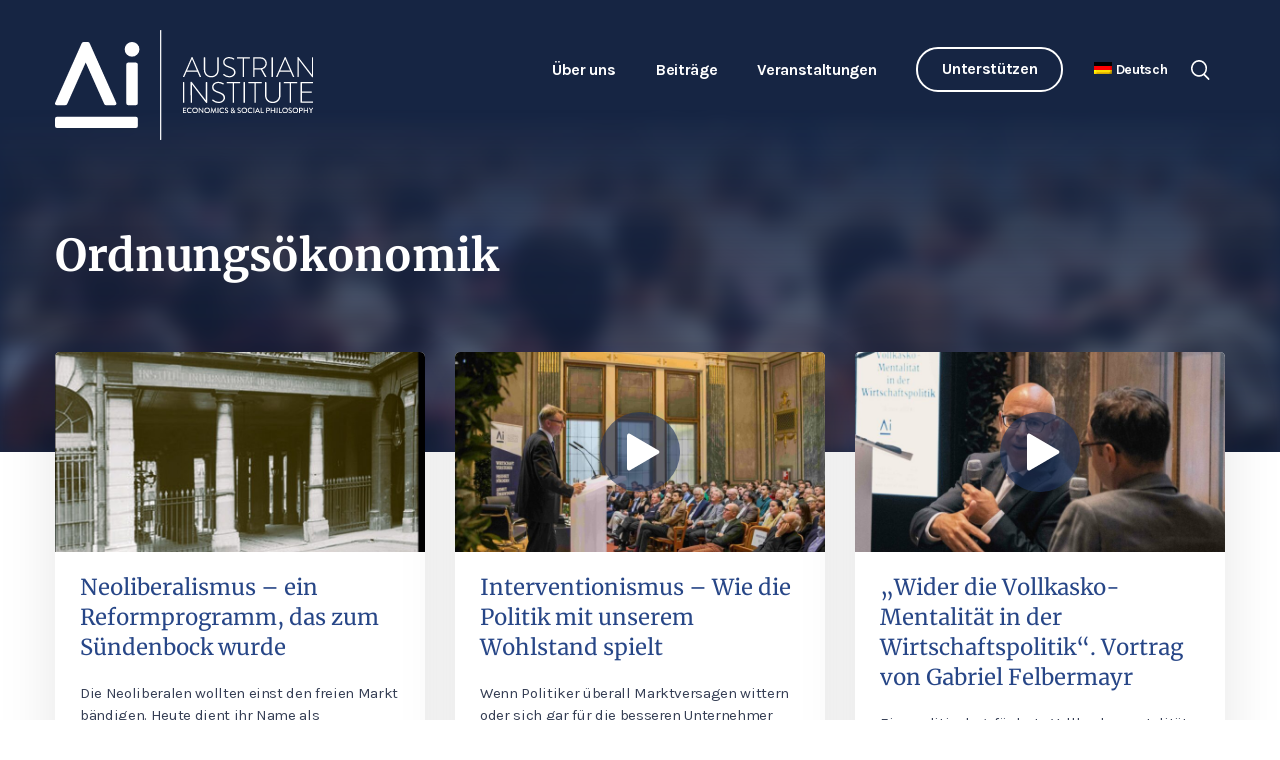

--- FILE ---
content_type: text/html; charset=UTF-8
request_url: https://austrian-institute.org/de/wirtschaftstheorien/ordnungsoekonomik/
body_size: 13710
content:
<!DOCTYPE html>
<html lang="de-DE" prefix="og: http://ogp.me/ns#" class="no-js">
<head>
    <meta charset="UTF-8">
    <meta name="viewport" content="width=device-width, initial-scale=1">
    <link rel="profile" href="http://gmpg.org/xfn/11">
        <meta name='robots' content='noindex, follow' />
	<style>img:is([sizes="auto" i], [sizes^="auto," i]) { contain-intrinsic-size: 3000px 1500px }</style>
	<meta property="og:locale" content="de_DE" />
<meta property="og:type" content="object" />
<meta property="og:title" content="Ordnungsökonomik" />
<meta property="og:url" content="https://austrian-institute.org/de/wirtschaftstheorien/ordnungsoekonomik/" />
<meta property="og:site_name" content="Austrian Institute" />
<meta property="og:image:width" content="2001" />
<meta property="og:image:height" content="1126" />

	<!-- This site is optimized with the Yoast SEO Premium plugin v26.2 (Yoast SEO v26.2) - https://yoast.com/wordpress/plugins/seo/ -->
	<title>Ordnungsökonomik | Austrian Institute</title>
	<meta name="description" content="Der Blog des Austrian Institute bietet aktuelle Analysen und Meinungen zu den Themen Kapitalismus, Marktwirtschaft, Sozialpolitik und Fragen der Gerechtigkeit." />
	<meta property="og:locale" content="de_DE" />
	<meta property="og:type" content="article" />
	<meta property="og:title" content="Ordnungsökonomik Archive" />
	<meta property="og:description" content="Der Blog des Austrian Institute bietet aktuelle Analysen und Meinungen zu den Themen Kapitalismus, Marktwirtschaft, Sozialpolitik und Fragen der Gerechtigkeit." />
	<meta property="og:url" content="https://austrian-institute.org/de/wirtschaftstheorien/ordnungsoekonomik/" />
	<meta property="og:site_name" content="Austrian Institute" />
	<meta property="og:image" content="https://austrian-institute.org/wp-content/uploads/2023/03/aa_logo_screen_rgb_large.jpg" />
	<meta property="og:image:width" content="2000" />
	<meta property="og:image:height" content="906" />
	<meta property="og:image:type" content="image/jpeg" />
	<meta name="twitter:card" content="summary_large_image" />
	<meta name="twitter:site" content="@Austrian_AI" />
	<script type="application/ld+json" class="yoast-schema-graph">{"@context":"https://schema.org","@graph":[{"@type":"CollectionPage","@id":"https://austrian-institute.org/de/wirtschaftstheorien/ordnungsoekonomik/","url":"https://austrian-institute.org/de/wirtschaftstheorien/ordnungsoekonomik/","name":"Ordnungsökonomik | Austrian Institute","isPartOf":{"@id":"https://austrian-institute.org/de/#website"},"primaryImageOfPage":{"@id":"https://austrian-institute.org/de/wirtschaftstheorien/ordnungsoekonomik/#primaryimage"},"image":{"@id":"https://austrian-institute.org/de/wirtschaftstheorien/ordnungsoekonomik/#primaryimage"},"thumbnailUrl":"https://austrian-institute.org/wp-content/uploads/2025/10/Palais-Royal-Ausschnitt-Vintage.jpeg","description":"Der Blog des Austrian Institute bietet aktuelle Analysen und Meinungen zu den Themen Kapitalismus, Marktwirtschaft, Sozialpolitik und Fragen der Gerechtigkeit.","breadcrumb":{"@id":"https://austrian-institute.org/de/wirtschaftstheorien/ordnungsoekonomik/#breadcrumb"},"inLanguage":"de"},{"@type":"ImageObject","inLanguage":"de","@id":"https://austrian-institute.org/de/wirtschaftstheorien/ordnungsoekonomik/#primaryimage","url":"https://austrian-institute.org/wp-content/uploads/2025/10/Palais-Royal-Ausschnitt-Vintage.jpeg","contentUrl":"https://austrian-institute.org/wp-content/uploads/2025/10/Palais-Royal-Ausschnitt-Vintage.jpeg","width":2001,"height":1126,"caption":"Eingang des „Institut international de coopération intellectuelle“ im Pariser Palais Royal an der Rue de Montpensier, wo 1938 das „Colloque Walter Lippmann“ stattfand. Die 26 Teilnehmer waren Ökonomen, Sozialwissenschaftler, Juristen, Philosophen Staatsbeamte und Wirtschaftsführer, darunter, neben Walter Lippmann, Raymond Aron, Jacques Rueff, Louis Rougier, Friedrich August von Hayek, Ludwig von Mises, Alexander Rüstow, Wilhelm Röpke, Alfred Schütz und Michael Polanyi. (Bild: Wikimedia Commons, 2014)"},{"@type":"BreadcrumbList","@id":"https://austrian-institute.org/de/wirtschaftstheorien/ordnungsoekonomik/#breadcrumb","itemListElement":[{"@type":"ListItem","position":1,"name":"Startseite","item":"https://austrian-institute.org/de/"},{"@type":"ListItem","position":2,"name":"Wirtschaftstheorien und -schulen","item":"https://austrian-institute.org/de/wirtschaftstheorien/"},{"@type":"ListItem","position":3,"name":"Ordnungsökonomik"}]},{"@type":"WebSite","@id":"https://austrian-institute.org/de/#website","url":"https://austrian-institute.org/de/","name":"Austrian Institute","description":"","publisher":{"@id":"https://austrian-institute.org/de/#organization"},"potentialAction":[{"@type":"SearchAction","target":{"@type":"EntryPoint","urlTemplate":"https://austrian-institute.org/de/?s={search_term_string}"},"query-input":{"@type":"PropertyValueSpecification","valueRequired":true,"valueName":"search_term_string"}}],"inLanguage":"de"},{"@type":"Organization","@id":"https://austrian-institute.org/de/#organization","name":"Austrian Institute of Economics and Social Philosophy","url":"https://austrian-institute.org/de/","logo":{"@type":"ImageObject","inLanguage":"de","@id":"https://austrian-institute.org/de/#/schema/logo/image/","url":"https://austrian-institute.org/wp-content/uploads/2015/07/logo_retina-e1436364816555.png","contentUrl":"https://austrian-institute.org/wp-content/uploads/2015/07/logo_retina-e1436364816555.png","width":548,"height":239,"caption":"Austrian Institute of Economics and Social Philosophy"},"image":{"@id":"https://austrian-institute.org/de/#/schema/logo/image/"},"sameAs":["https://www.facebook.com/austrian.institute","https://x.com/Austrian_AI"]}]}</script>
	<!-- / Yoast SEO Premium plugin. -->


<style id='classic-theme-styles-inline-css' type='text/css'>
/*! This file is auto-generated */
.wp-block-button__link{color:#fff;background-color:#32373c;border-radius:9999px;box-shadow:none;text-decoration:none;padding:calc(.667em + 2px) calc(1.333em + 2px);font-size:1.125em}.wp-block-file__button{background:#32373c;color:#fff;text-decoration:none}
</style>
<style id='co-authors-plus-coauthors-style-inline-css' type='text/css'>
.wp-block-co-authors-plus-coauthors.is-layout-flow [class*=wp-block-co-authors-plus]{display:inline}

</style>
<style id='co-authors-plus-avatar-style-inline-css' type='text/css'>
.wp-block-co-authors-plus-avatar :where(img){height:auto;max-width:100%;vertical-align:bottom}.wp-block-co-authors-plus-coauthors.is-layout-flow .wp-block-co-authors-plus-avatar :where(img){vertical-align:middle}.wp-block-co-authors-plus-avatar:is(.alignleft,.alignright){display:table}.wp-block-co-authors-plus-avatar.aligncenter{display:table;margin-inline:auto}

</style>
<style id='co-authors-plus-image-style-inline-css' type='text/css'>
.wp-block-co-authors-plus-image{margin-bottom:0}.wp-block-co-authors-plus-image :where(img){height:auto;max-width:100%;vertical-align:bottom}.wp-block-co-authors-plus-coauthors.is-layout-flow .wp-block-co-authors-plus-image :where(img){vertical-align:middle}.wp-block-co-authors-plus-image:is(.alignfull,.alignwide) :where(img){width:100%}.wp-block-co-authors-plus-image:is(.alignleft,.alignright){display:table}.wp-block-co-authors-plus-image.aligncenter{display:table;margin-inline:auto}

</style>
<style id='global-styles-inline-css' type='text/css'>
:root{--wp--preset--aspect-ratio--square: 1;--wp--preset--aspect-ratio--4-3: 4/3;--wp--preset--aspect-ratio--3-4: 3/4;--wp--preset--aspect-ratio--3-2: 3/2;--wp--preset--aspect-ratio--2-3: 2/3;--wp--preset--aspect-ratio--16-9: 16/9;--wp--preset--aspect-ratio--9-16: 9/16;--wp--preset--color--black: #000000;--wp--preset--color--cyan-bluish-gray: #abb8c3;--wp--preset--color--white: #ffffff;--wp--preset--color--pale-pink: #f78da7;--wp--preset--color--vivid-red: #cf2e2e;--wp--preset--color--luminous-vivid-orange: #ff6900;--wp--preset--color--luminous-vivid-amber: #fcb900;--wp--preset--color--light-green-cyan: #7bdcb5;--wp--preset--color--vivid-green-cyan: #00d084;--wp--preset--color--pale-cyan-blue: #8ed1fc;--wp--preset--color--vivid-cyan-blue: #0693e3;--wp--preset--color--vivid-purple: #9b51e0;--wp--preset--gradient--vivid-cyan-blue-to-vivid-purple: linear-gradient(135deg,rgba(6,147,227,1) 0%,rgb(155,81,224) 100%);--wp--preset--gradient--light-green-cyan-to-vivid-green-cyan: linear-gradient(135deg,rgb(122,220,180) 0%,rgb(0,208,130) 100%);--wp--preset--gradient--luminous-vivid-amber-to-luminous-vivid-orange: linear-gradient(135deg,rgba(252,185,0,1) 0%,rgba(255,105,0,1) 100%);--wp--preset--gradient--luminous-vivid-orange-to-vivid-red: linear-gradient(135deg,rgba(255,105,0,1) 0%,rgb(207,46,46) 100%);--wp--preset--gradient--very-light-gray-to-cyan-bluish-gray: linear-gradient(135deg,rgb(238,238,238) 0%,rgb(169,184,195) 100%);--wp--preset--gradient--cool-to-warm-spectrum: linear-gradient(135deg,rgb(74,234,220) 0%,rgb(151,120,209) 20%,rgb(207,42,186) 40%,rgb(238,44,130) 60%,rgb(251,105,98) 80%,rgb(254,248,76) 100%);--wp--preset--gradient--blush-light-purple: linear-gradient(135deg,rgb(255,206,236) 0%,rgb(152,150,240) 100%);--wp--preset--gradient--blush-bordeaux: linear-gradient(135deg,rgb(254,205,165) 0%,rgb(254,45,45) 50%,rgb(107,0,62) 100%);--wp--preset--gradient--luminous-dusk: linear-gradient(135deg,rgb(255,203,112) 0%,rgb(199,81,192) 50%,rgb(65,88,208) 100%);--wp--preset--gradient--pale-ocean: linear-gradient(135deg,rgb(255,245,203) 0%,rgb(182,227,212) 50%,rgb(51,167,181) 100%);--wp--preset--gradient--electric-grass: linear-gradient(135deg,rgb(202,248,128) 0%,rgb(113,206,126) 100%);--wp--preset--gradient--midnight: linear-gradient(135deg,rgb(2,3,129) 0%,rgb(40,116,252) 100%);--wp--preset--font-size--small: 13px;--wp--preset--font-size--medium: 20px;--wp--preset--font-size--large: 36px;--wp--preset--font-size--x-large: 42px;--wp--preset--spacing--20: 0.44rem;--wp--preset--spacing--30: 0.67rem;--wp--preset--spacing--40: 1rem;--wp--preset--spacing--50: 1.5rem;--wp--preset--spacing--60: 2.25rem;--wp--preset--spacing--70: 3.38rem;--wp--preset--spacing--80: 5.06rem;--wp--preset--shadow--natural: 6px 6px 9px rgba(0, 0, 0, 0.2);--wp--preset--shadow--deep: 12px 12px 50px rgba(0, 0, 0, 0.4);--wp--preset--shadow--sharp: 6px 6px 0px rgba(0, 0, 0, 0.2);--wp--preset--shadow--outlined: 6px 6px 0px -3px rgba(255, 255, 255, 1), 6px 6px rgba(0, 0, 0, 1);--wp--preset--shadow--crisp: 6px 6px 0px rgba(0, 0, 0, 1);}:where(.is-layout-flex){gap: 0.5em;}:where(.is-layout-grid){gap: 0.5em;}body .is-layout-flex{display: flex;}.is-layout-flex{flex-wrap: wrap;align-items: center;}.is-layout-flex > :is(*, div){margin: 0;}body .is-layout-grid{display: grid;}.is-layout-grid > :is(*, div){margin: 0;}:where(.wp-block-columns.is-layout-flex){gap: 2em;}:where(.wp-block-columns.is-layout-grid){gap: 2em;}:where(.wp-block-post-template.is-layout-flex){gap: 1.25em;}:where(.wp-block-post-template.is-layout-grid){gap: 1.25em;}.has-black-color{color: var(--wp--preset--color--black) !important;}.has-cyan-bluish-gray-color{color: var(--wp--preset--color--cyan-bluish-gray) !important;}.has-white-color{color: var(--wp--preset--color--white) !important;}.has-pale-pink-color{color: var(--wp--preset--color--pale-pink) !important;}.has-vivid-red-color{color: var(--wp--preset--color--vivid-red) !important;}.has-luminous-vivid-orange-color{color: var(--wp--preset--color--luminous-vivid-orange) !important;}.has-luminous-vivid-amber-color{color: var(--wp--preset--color--luminous-vivid-amber) !important;}.has-light-green-cyan-color{color: var(--wp--preset--color--light-green-cyan) !important;}.has-vivid-green-cyan-color{color: var(--wp--preset--color--vivid-green-cyan) !important;}.has-pale-cyan-blue-color{color: var(--wp--preset--color--pale-cyan-blue) !important;}.has-vivid-cyan-blue-color{color: var(--wp--preset--color--vivid-cyan-blue) !important;}.has-vivid-purple-color{color: var(--wp--preset--color--vivid-purple) !important;}.has-black-background-color{background-color: var(--wp--preset--color--black) !important;}.has-cyan-bluish-gray-background-color{background-color: var(--wp--preset--color--cyan-bluish-gray) !important;}.has-white-background-color{background-color: var(--wp--preset--color--white) !important;}.has-pale-pink-background-color{background-color: var(--wp--preset--color--pale-pink) !important;}.has-vivid-red-background-color{background-color: var(--wp--preset--color--vivid-red) !important;}.has-luminous-vivid-orange-background-color{background-color: var(--wp--preset--color--luminous-vivid-orange) !important;}.has-luminous-vivid-amber-background-color{background-color: var(--wp--preset--color--luminous-vivid-amber) !important;}.has-light-green-cyan-background-color{background-color: var(--wp--preset--color--light-green-cyan) !important;}.has-vivid-green-cyan-background-color{background-color: var(--wp--preset--color--vivid-green-cyan) !important;}.has-pale-cyan-blue-background-color{background-color: var(--wp--preset--color--pale-cyan-blue) !important;}.has-vivid-cyan-blue-background-color{background-color: var(--wp--preset--color--vivid-cyan-blue) !important;}.has-vivid-purple-background-color{background-color: var(--wp--preset--color--vivid-purple) !important;}.has-black-border-color{border-color: var(--wp--preset--color--black) !important;}.has-cyan-bluish-gray-border-color{border-color: var(--wp--preset--color--cyan-bluish-gray) !important;}.has-white-border-color{border-color: var(--wp--preset--color--white) !important;}.has-pale-pink-border-color{border-color: var(--wp--preset--color--pale-pink) !important;}.has-vivid-red-border-color{border-color: var(--wp--preset--color--vivid-red) !important;}.has-luminous-vivid-orange-border-color{border-color: var(--wp--preset--color--luminous-vivid-orange) !important;}.has-luminous-vivid-amber-border-color{border-color: var(--wp--preset--color--luminous-vivid-amber) !important;}.has-light-green-cyan-border-color{border-color: var(--wp--preset--color--light-green-cyan) !important;}.has-vivid-green-cyan-border-color{border-color: var(--wp--preset--color--vivid-green-cyan) !important;}.has-pale-cyan-blue-border-color{border-color: var(--wp--preset--color--pale-cyan-blue) !important;}.has-vivid-cyan-blue-border-color{border-color: var(--wp--preset--color--vivid-cyan-blue) !important;}.has-vivid-purple-border-color{border-color: var(--wp--preset--color--vivid-purple) !important;}.has-vivid-cyan-blue-to-vivid-purple-gradient-background{background: var(--wp--preset--gradient--vivid-cyan-blue-to-vivid-purple) !important;}.has-light-green-cyan-to-vivid-green-cyan-gradient-background{background: var(--wp--preset--gradient--light-green-cyan-to-vivid-green-cyan) !important;}.has-luminous-vivid-amber-to-luminous-vivid-orange-gradient-background{background: var(--wp--preset--gradient--luminous-vivid-amber-to-luminous-vivid-orange) !important;}.has-luminous-vivid-orange-to-vivid-red-gradient-background{background: var(--wp--preset--gradient--luminous-vivid-orange-to-vivid-red) !important;}.has-very-light-gray-to-cyan-bluish-gray-gradient-background{background: var(--wp--preset--gradient--very-light-gray-to-cyan-bluish-gray) !important;}.has-cool-to-warm-spectrum-gradient-background{background: var(--wp--preset--gradient--cool-to-warm-spectrum) !important;}.has-blush-light-purple-gradient-background{background: var(--wp--preset--gradient--blush-light-purple) !important;}.has-blush-bordeaux-gradient-background{background: var(--wp--preset--gradient--blush-bordeaux) !important;}.has-luminous-dusk-gradient-background{background: var(--wp--preset--gradient--luminous-dusk) !important;}.has-pale-ocean-gradient-background{background: var(--wp--preset--gradient--pale-ocean) !important;}.has-electric-grass-gradient-background{background: var(--wp--preset--gradient--electric-grass) !important;}.has-midnight-gradient-background{background: var(--wp--preset--gradient--midnight) !important;}.has-small-font-size{font-size: var(--wp--preset--font-size--small) !important;}.has-medium-font-size{font-size: var(--wp--preset--font-size--medium) !important;}.has-large-font-size{font-size: var(--wp--preset--font-size--large) !important;}.has-x-large-font-size{font-size: var(--wp--preset--font-size--x-large) !important;}
:where(.wp-block-post-template.is-layout-flex){gap: 1.25em;}:where(.wp-block-post-template.is-layout-grid){gap: 1.25em;}
:where(.wp-block-columns.is-layout-flex){gap: 2em;}:where(.wp-block-columns.is-layout-grid){gap: 2em;}
:root :where(.wp-block-pullquote){font-size: 1.5em;line-height: 1.6;}
</style>
<link rel='stylesheet' id='taxonomy-image-plugin-public-css' href='https://austrian-institute.org/wp-content/plugins/taxonomy-images/css/style.css?ver=0.9.6' type='text/css' media='screen' />
<link rel='stylesheet' id='wpml-menu-item-0-css' href='https://austrian-institute.org/wp-content/plugins/sitepress-multilingual-cms/templates/language-switchers/menu-item/style.min.css?ver=1' type='text/css' media='all' />
<link rel='stylesheet' id='js_composer_front-css' href='https://austrian-institute.org/wp-content/plugins/js_composer/assets/css/js_composer.min.css?ver=8.6.1' type='text/css' media='all' />
<link rel='stylesheet' id='subscribe-forms-css-css' href='https://austrian-institute.org/wp-content/plugins/easy-social-share-buttons3/assets/modules/subscribe-forms.min.css?ver=6.8.2' type='text/css' media='all' />
<link rel='stylesheet' id='click2tweet-css-css' href='https://austrian-institute.org/wp-content/plugins/easy-social-share-buttons3/assets/modules/click-to-tweet.min.css?ver=6.8.2' type='text/css' media='all' />
<link rel='stylesheet' id='easy-social-share-buttons-css' href='https://austrian-institute.org/wp-content/plugins/easy-social-share-buttons3/assets/css/easy-social-share-buttons.min.css?ver=6.8.2' type='text/css' media='all' />
<link rel='stylesheet' id='borlabs-cookie-custom-css' href='https://austrian-institute.org/wp-content/cache/borlabs-cookie/1/borlabs-cookie-1-de.css?ver=3.3.23-35' type='text/css' media='all' />
<link rel='stylesheet' id='boxzilla-css' href='https://austrian-institute.org/wp-content/plugins/boxzilla/assets/css/styles.css?ver=3.4.5' type='text/css' media='all' />
<script type="text/javascript" id="wpml-cookie-js-extra">
/* <![CDATA[ */
var wpml_cookies = {"wp-wpml_current_language":{"value":"de","expires":1,"path":"\/"}};
var wpml_cookies = {"wp-wpml_current_language":{"value":"de","expires":1,"path":"\/"}};
/* ]]> */
</script>
<script type="text/javascript" src="https://austrian-institute.org/wp-content/plugins/sitepress-multilingual-cms/res/js/cookies/language-cookie.js?ver=481990" id="wpml-cookie-js" defer="defer" data-wp-strategy="defer"></script>
<script type="text/javascript" src="https://austrian-institute.org/wp-includes/js/jquery/jquery.min.js?ver=3.7.1" id="jquery-core-js"></script>
<script type="text/javascript" src="https://austrian-institute.org/wp-includes/js/jquery/jquery-migrate.min.js?ver=3.4.1" id="jquery-migrate-js"></script>
<script data-no-optimize="1" data-no-minify="1" data-cfasync="false" type="text/javascript" src="https://austrian-institute.org/wp-content/cache/borlabs-cookie/1/borlabs-cookie-config-de.json.js?ver=3.3.23-39" id="borlabs-cookie-config-js"></script>
<script data-no-optimize="1" data-no-minify="1" data-cfasync="false" type="text/javascript" src="https://austrian-institute.org/wp-content/plugins/borlabs-cookie/assets/javascript/borlabs-cookie-prioritize.min.js?ver=3.3.23" id="borlabs-cookie-prioritize-js"></script>
<meta name="generator" content="WPML ver:4.8.1 stt:1,3;" />
<script data-borlabs-cookie-script-blocker-ignore>
if ('0' === '1' && ('0' === '1' || '1' === '1')) {
    window['gtag_enable_tcf_support'] = true;
}
window.dataLayer = window.dataLayer || [];
if (typeof gtag !== 'function') {
    function gtag() {
        dataLayer.push(arguments);
    }
}
gtag('set', 'developer_id.dYjRjMm', true);
if ('0' === '1' || '1' === '1') {
    if (window.BorlabsCookieGoogleConsentModeDefaultSet !== true) {
        let getCookieValue = function (name) {
            return document.cookie.match('(^|;)\\s*' + name + '\\s*=\\s*([^;]+)')?.pop() || '';
        };
        let cookieValue = getCookieValue('borlabs-cookie-gcs');
        let consentsFromCookie = {};
        if (cookieValue !== '') {
            consentsFromCookie = JSON.parse(decodeURIComponent(cookieValue));
        }
        let defaultValues = {
            'ad_storage': 'denied',
            'ad_user_data': 'denied',
            'ad_personalization': 'denied',
            'analytics_storage': 'denied',
            'functionality_storage': 'denied',
            'personalization_storage': 'denied',
            'security_storage': 'denied',
            'wait_for_update': 500,
        };
        gtag('consent', 'default', { ...defaultValues, ...consentsFromCookie });
    }
    window.BorlabsCookieGoogleConsentModeDefaultSet = true;
    let borlabsCookieConsentChangeHandler = function () {
        window.dataLayer = window.dataLayer || [];
        if (typeof gtag !== 'function') { function gtag(){dataLayer.push(arguments);} }

        let getCookieValue = function (name) {
            return document.cookie.match('(^|;)\\s*' + name + '\\s*=\\s*([^;]+)')?.pop() || '';
        };
        let cookieValue = getCookieValue('borlabs-cookie-gcs');
        let consentsFromCookie = {};
        if (cookieValue !== '') {
            consentsFromCookie = JSON.parse(decodeURIComponent(cookieValue));
        }

        consentsFromCookie.analytics_storage = BorlabsCookie.Consents.hasConsent('google-analytics') ? 'granted' : 'denied';

        BorlabsCookie.CookieLibrary.setCookie(
            'borlabs-cookie-gcs',
            JSON.stringify(consentsFromCookie),
            BorlabsCookie.Settings.automaticCookieDomainAndPath.value ? '' : BorlabsCookie.Settings.cookieDomain.value,
            BorlabsCookie.Settings.cookiePath.value,
            BorlabsCookie.Cookie.getPluginCookie().expires,
            BorlabsCookie.Settings.cookieSecure.value,
            BorlabsCookie.Settings.cookieSameSite.value
        );
    }
    document.addEventListener('borlabs-cookie-consent-saved', borlabsCookieConsentChangeHandler);
    document.addEventListener('borlabs-cookie-handle-unblock', borlabsCookieConsentChangeHandler);
}
if ('0' === '1') {
    gtag("js", new Date());
    gtag("config", "UA-156109030-1", {"anonymize_ip": true});

    (function (w, d, s, i) {
        var f = d.getElementsByTagName(s)[0],
            j = d.createElement(s);
        j.async = true;
        j.src =
            "https://www.googletagmanager.com/gtag/js?id=" + i;
        f.parentNode.insertBefore(j, f);
    })(window, document, "script", "UA-156109030-1");
}
</script><meta name="generator" content="Powered by WPBakery Page Builder - drag and drop page builder for WordPress."/>
<script>(()=>{var o=[],i={};["on","off","toggle","show"].forEach((l=>{i[l]=function(){o.push([l,arguments])}})),window.Boxzilla=i,window.boxzilla_queue=o})();</script><link rel="icon" href="https://austrian-institute.org/wp-content/uploads/2020/01/cropped-favicon-32x32.png" sizes="32x32" />
<link rel="icon" href="https://austrian-institute.org/wp-content/uploads/2020/01/cropped-favicon-192x192.png" sizes="192x192" />
<link rel="apple-touch-icon" href="https://austrian-institute.org/wp-content/uploads/2020/01/cropped-favicon-180x180.png" />
<meta name="msapplication-TileImage" content="https://austrian-institute.org/wp-content/uploads/2020/01/cropped-favicon-270x270.png" />
<noscript><style> .wpb_animate_when_almost_visible { opacity: 1; }</style></noscript>    <link rel="stylesheet" type="text/css" href="https://austrian-institute.org/wp-content/themes/ai/css/flickity.min.css">
    <link rel="stylesheet" type="text/css" href="https://austrian-institute.org/wp-content/themes/ai/css/style.css">
    <link rel="stylesheet" type="text/css" href="https://austrian-institute.org/wp-content/themes/ai/css/print.min.css">
    <meta name="robots" content="all">
    <meta name="author" content="Designerpart">
    <meta property="business:contact_data:email" content="office@austrian-institute.org"/>
</head>
<body class="archive category category-ordnungsoekonomik category-276 wp-theme-ai essb-8.6.2 wpb-js-composer js-comp-ver-8.6.1 vc_responsive">
<div id="page" class="site">
    <header>
        <div class="header-wrapper">
            <div id="branding">
                <a class="logo" href="https://austrian-institute.org/de/">
                    <img src="https://austrian-institute.org/wp-content/themes/ai/img/ai-logo-white.svg" alt="Austrian Institute of Economics and Social Philosophy">                </a>
            </div>
            <div id="navi">
                <div class="top-nav">
                    <nav id="top-nav-inline" role="navigation" aria-label="Primary Menu">
                        <ul id="menu-main-menu" class="primary-menu"><li id="menu-item-45" class="menu-item menu-item-type-post_type menu-item-object-page menu-item-has-children menu-item-45"><a href="https://austrian-institute.org/de/ueber-uns/">Über uns</a>
<ul class="sub-menu">
	<li id="menu-item-157" class="anchor menu-item menu-item-type-custom menu-item-object-custom menu-item-157"><a href="/de/ueber-uns/#mission-statement">Mission Statement</a></li>
	<li id="menu-item-128" class="anchor menu-item menu-item-type-custom menu-item-object-custom menu-item-128"><a href="/de/ueber-uns/#team">Team</a></li>
	<li id="menu-item-158" class="anchor menu-item menu-item-type-custom menu-item-object-custom menu-item-158"><a href="/de/ueber-uns/#institut">Institut</a></li>
	<li id="menu-item-159" class="anchor menu-item menu-item-type-custom menu-item-object-custom menu-item-159"><a href="/de/ueber-uns/#prinzipien">Unsere Prinzipien</a></li>
	<li id="menu-item-6066" class="menu-item menu-item-type-post_type menu-item-object-page menu-item-6066"><a href="https://austrian-institute.org/de/oesterreichische-schule/">Österreichische Schule</a></li>
	<li id="menu-item-5697" class="anchor menu-item menu-item-type-custom menu-item-object-custom menu-item-5697"><a href="/de/ueber-uns/#kontakt">Kontakt</a></li>
</ul>
</li>
<li id="menu-item-6347" class="menu-item menu-item-type-custom menu-item-object-custom menu-item-has-children menu-item-6347"><a href="#">Beiträge</a>
<ul class="sub-menu">
	<li id="menu-item-6323" class="menu-item menu-item-type-taxonomy menu-item-object-category menu-item-6323"><a href="https://austrian-institute.org/de/blog/">Blog</a></li>
	<li id="menu-item-6324" class="menu-item menu-item-type-taxonomy menu-item-object-category menu-item-6324"><a href="https://austrian-institute.org/de/videos/">Videos</a></li>
	<li id="menu-item-9568" class="menu-item menu-item-type-taxonomy menu-item-object-category menu-item-9568"><a href="https://austrian-institute.org/de/podcast/">Podcasts</a></li>
	<li id="menu-item-41" class="menu-item menu-item-type-post_type menu-item-object-page menu-item-41"><a href="https://austrian-institute.org/de/essentials/">Austrian Essentials</a></li>
	<li id="menu-item-40" class="menu-item menu-item-type-post_type menu-item-object-page menu-item-40"><a href="https://austrian-institute.org/de/papers/">Austrian Institute Papers</a></li>
	<li id="menu-item-7325" class="menu-item menu-item-type-post_type menu-item-object-page menu-item-7325"><a href="https://austrian-institute.org/de/observer/">Austrian Observer</a></li>
	<li id="menu-item-43" class="menu-item menu-item-type-post_type menu-item-object-page menu-item-43"><a href="https://austrian-institute.org/de/themen/">Themen</a></li>
</ul>
</li>
<li id="menu-item-6348" class="menu-item menu-item-type-custom menu-item-object-custom menu-item-has-children menu-item-6348"><a href="#">Veranstaltungen</a>
<ul class="sub-menu">
	<li id="menu-item-177" class="menu-item menu-item-type-post_type menu-item-object-page menu-item-177"><a href="https://austrian-institute.org/de/vortraege-seminare/">Vorträge und Seminare</a></li>
	<li id="menu-item-176" class="menu-item menu-item-type-post_type menu-item-object-page menu-item-176"><a href="https://austrian-institute.org/de/austrian-academy/">AUSTRIAN ACADEMY</a></li>
</ul>
</li>
<li id="menu-item-37" class="border-button menu-item menu-item-type-post_type menu-item-object-page menu-item-37"><a href="https://austrian-institute.org/de/unterstuetzen/">Unterstützen</a></li>
<li id="menu-item-wpml-ls-2-de" class="menu-item wpml-ls-slot-2 wpml-ls-item wpml-ls-item-de wpml-ls-current-language wpml-ls-menu-item wpml-ls-first-item menu-item-type-wpml_ls_menu_item menu-item-object-wpml_ls_menu_item menu-item-has-children menu-item-wpml-ls-2-de"><a href="https://austrian-institute.org/de/wirtschaftstheorien/ordnungsoekonomik/" title="Wechseln zu Deutsch" aria-label="Wechseln zu Deutsch" role="menuitem"><img
            class="wpml-ls-flag"
            src="https://austrian-institute.org/wp-content/plugins/sitepress-multilingual-cms/res/flags/de.png"
            alt=""
            
            
    /><span class="wpml-ls-native" lang="de">Deutsch</span></a>
<ul class="sub-menu">
	<li id="menu-item-wpml-ls-2-en" class="menu-item wpml-ls-slot-2 wpml-ls-item wpml-ls-item-en wpml-ls-menu-item wpml-ls-last-item menu-item-type-wpml_ls_menu_item menu-item-object-wpml_ls_menu_item menu-item-wpml-ls-2-en"><a href="https://austrian-institute.org/en/subjects/economic-theories-and-schools/ordnungsoekonomik-en/" title="Wechseln zu English" aria-label="Wechseln zu English" role="menuitem"><img
            class="wpml-ls-flag"
            src="https://austrian-institute.org/wp-content/plugins/sitepress-multilingual-cms/res/flags/en.png"
            alt=""
            
            
    /><span class="wpml-ls-native" lang="en">English</span></a></li>
</ul>
</li>
</ul>                    </nav>
                </div>
                <div class="search">
                    <img class="icon-search" src="https://austrian-institute.org/wp-content/themes/ai/img/icon-search-white.svg" alt="Search">
                </div>
                <div id="search-form-wrapper">
    <div class="close">
        <img class="icon-close" src="https://austrian-institute.org/wp-content/themes/ai/img/icon-close-white.svg" alt="close">
    </div>
    <form id="searchform" method="get" action="https://austrian-institute.org/de/">
        <input type="text" class="search-field" name="s" placeholder="Suchwort eingeben" value="" autocomplete="off">
        <button type="submit" class="icon-search"><img class="icon-search" src="https://austrian-institute.org/wp-content/themes/ai/img/icon-search-white.svg" alt="Search"></button>
    </form>
</div>                <a class="canvas-navi-bar">
                    <div class="bar1"></div>
                    <div class="bar2"></div>
                    <div class="bar3"></div>
                </a>
                <div id="canvas-nav">
                    <div class="canvas-nav-wrapper">
                        <a class="canvas-navi-bar">
                            <div class="bar1"></div>
                            <div class="bar2"></div>
                        </a>
                        <nav id="canvas-nav-block" role="navigation" aria-label="Primary Menu">
                            <ul id="menu-mobile-menu" class="canvas-menu"><li id="menu-item-wpml-ls-4361-de" class="menu-item wpml-ls-slot-4361 wpml-ls-item wpml-ls-item-de wpml-ls-current-language wpml-ls-menu-item wpml-ls-first-item menu-item-type-wpml_ls_menu_item menu-item-object-wpml_ls_menu_item menu-item-wpml-ls-4361-de"><a href="https://austrian-institute.org/de/wirtschaftstheorien/ordnungsoekonomik/" title="Wechseln zu " aria-label="Wechseln zu " role="menuitem"><img
            class="wpml-ls-flag"
            src="https://austrian-institute.org/wp-content/plugins/sitepress-multilingual-cms/res/flags/de.png"
            alt="Deutsch"
            
            
    /></a></li>
<li id="menu-item-wpml-ls-4361-en" class="menu-item wpml-ls-slot-4361 wpml-ls-item wpml-ls-item-en wpml-ls-menu-item wpml-ls-last-item menu-item-type-wpml_ls_menu_item menu-item-object-wpml_ls_menu_item menu-item-wpml-ls-4361-en"><a href="https://austrian-institute.org/en/subjects/economic-theories-and-schools/ordnungsoekonomik-en/" title="Wechseln zu " aria-label="Wechseln zu " role="menuitem"><img
            class="wpml-ls-flag"
            src="https://austrian-institute.org/wp-content/plugins/sitepress-multilingual-cms/res/flags/en.png"
            alt="Englisch"
            
            
    /></a></li>
<li id="menu-item-7342" class="menu-item menu-item-type-post_type menu-item-object-page menu-item-7342"><a href="https://austrian-institute.org/de/ueber-uns/">Über uns</a></li>
<li id="menu-item-7341" class="menu-item menu-item-type-post_type menu-item-object-page menu-item-7341"><a href="https://austrian-institute.org/de/oesterreichische-schule/">Österreichische Schule</a></li>
<li id="menu-item-7343" class="menu-item menu-item-type-custom menu-item-object-custom menu-item-7343"><a href="/de/ueber-uns/#kontakt">Kontakt</a></li>
<li id="menu-item-7351" class="menu-item menu-item-type-custom menu-item-object-custom menu-item-has-children menu-item-7351"><a href="#">Beiträge</a>
<ul class="sub-menu">
	<li id="menu-item-7349" class="menu-item menu-item-type-taxonomy menu-item-object-category menu-item-7349"><a href="https://austrian-institute.org/de/blog/">Blog</a></li>
	<li id="menu-item-7350" class="menu-item menu-item-type-taxonomy menu-item-object-category menu-item-7350"><a href="https://austrian-institute.org/de/videos/">Videos</a></li>
	<li id="menu-item-9570" class="menu-item menu-item-type-taxonomy menu-item-object-category menu-item-9570"><a href="https://austrian-institute.org/de/podcast/">Podcasts</a></li>
	<li id="menu-item-7346" class="menu-item menu-item-type-post_type menu-item-object-page menu-item-7346"><a href="https://austrian-institute.org/de/essentials/">Austrian Essentials</a></li>
	<li id="menu-item-7347" class="menu-item menu-item-type-post_type menu-item-object-page menu-item-7347"><a href="https://austrian-institute.org/de/papers/">Austrian Institute Papers</a></li>
	<li id="menu-item-7364" class="menu-item menu-item-type-post_type menu-item-object-page menu-item-7364"><a href="https://austrian-institute.org/de/observer/">Austrian Observer</a></li>
	<li id="menu-item-7348" class="menu-item menu-item-type-post_type menu-item-object-page menu-item-7348"><a href="https://austrian-institute.org/de/themen/">Themen</a></li>
</ul>
</li>
<li id="menu-item-7352" class="menu-item menu-item-type-custom menu-item-object-custom menu-item-has-children menu-item-7352"><a href="#">Veranstaltungen</a>
<ul class="sub-menu">
	<li id="menu-item-7344" class="menu-item menu-item-type-post_type menu-item-object-page menu-item-7344"><a href="https://austrian-institute.org/de/vortraege-seminare/">Vorträge und Seminare</a></li>
	<li id="menu-item-7345" class="menu-item menu-item-type-post_type menu-item-object-page menu-item-7345"><a href="https://austrian-institute.org/de/austrian-academy/">AUSTRIAN ACADEMY</a></li>
</ul>
</li>
<li id="menu-item-7353" class="border-button menu-item menu-item-type-post_type menu-item-object-page menu-item-7353"><a href="https://austrian-institute.org/de/unterstuetzen/">Unterstützen</a></li>
</ul>                        </nav>
                    </div>
                </div>
            </div><!-- .site-header-main -->
        </div>

    </header><!-- .site-header -->

    <div id="page-title" class="content">
    <div class="page-title-image"></div>
    <div class="page-title-overlay"></div>
    <div class="vc_row wpb_row vc_row-fluid">
        <div class="vc_column_container vc_col-sm-12">
                        <div class="vc_column-inner">
                <h1>Ordnungsökonomik</h1>
                            </div>
                    </div>
    </div>
</div>
    <div id="content" class="site-content">    <div id="main">
        <div class="vc_row wpb_row vc_row-fluid">
            <div class="blog grid post-wrapper">
                <div id="post-19097" class="post vc_col-xs-12 vc_col-sm-6 vc_col-md-6 vc_col-lg-4">
    <div class="post-content-wrapper">
        <div class="post-image">
            <a href="https://austrian-institute.org/de/blog/neoliberalismus-ein-reformprogramm-das-zum-suendenbock-wurde/" target="_self">
                                <img width="800" height="450" src="https://austrian-institute.org/wp-content/uploads/2025/10/Palais-Royal-Ausschnitt-Vintage-800x450.jpeg" class="attachment-recent_post_thumb size-recent_post_thumb wp-post-image" alt="" decoding="async" fetchpriority="high" srcset="https://austrian-institute.org/wp-content/uploads/2025/10/Palais-Royal-Ausschnitt-Vintage-800x450.jpeg 800w, https://austrian-institute.org/wp-content/uploads/2025/10/Palais-Royal-Ausschnitt-Vintage-1200x675.jpeg 1200w, https://austrian-institute.org/wp-content/uploads/2025/10/Palais-Royal-Ausschnitt-Vintage-768x432.jpeg 768w, https://austrian-institute.org/wp-content/uploads/2025/10/Palais-Royal-Ausschnitt-Vintage-1536x864.jpeg 1536w, https://austrian-institute.org/wp-content/uploads/2025/10/Palais-Royal-Ausschnitt-Vintage.jpeg 2001w" sizes="(max-width: 800px) 100vw, 800px" />            </a>
        </div>
        <div class="post-content">
            <a href="https://austrian-institute.org/de/blog/neoliberalismus-ein-reformprogramm-das-zum-suendenbock-wurde/" target="_self"><h3>Neoliberalismus – ein Reformprogramm, das zum Sündenbock wurde</h3></a>
            <a href="https://austrian-institute.org/de/blog/neoliberalismus-ein-reformprogramm-das-zum-suendenbock-wurde/" target="_self"><p><p>Die Neoliberalen wollten einst den freien Markt bändigen. Heute dient ihr Name als antikapitalistisches Schimpfwort. Warum ist es so gekommen? Und was ist eigentlich Neoliberalismus?</p>
</p></a>
        </div>
        <div class="post-meta">
            <div class="post-author">
                Martin Rhonheimer            </div>
            <div class="post-date">
                <span class="post-date">14. Oktober 2025</span>
            </div>
        </div>
    </div>
</div><div id="post-18521" class="post vc_col-xs-12 vc_col-sm-6 vc_col-md-6 vc_col-lg-4">
    <div class="post-content-wrapper">
        <div class="post-image">
            <a href="https://austrian-institute.org/de/videos/interventionismus-wie-die-politik-mit-unserem-wohlstand-spielt/" target="_self">
                <img class="video-play" src="https://austrian-institute.org/wp-content/themes/ai/img/icon-videoplay.svg" alt="Play Video">                <img width="800" height="450" src="https://austrian-institute.org/wp-content/uploads/2025/06/IMG_7710kleiner-800x450.jpg" class="attachment-recent_post_thumb size-recent_post_thumb wp-post-image" alt="" decoding="async" />            </a>
        </div>
        <div class="post-content">
            <a href="https://austrian-institute.org/de/videos/interventionismus-wie-die-politik-mit-unserem-wohlstand-spielt/" target="_self"><h3>Interventionismus – Wie die Politik mit unserem Wohlstand spielt</h3></a>
            <a href="https://austrian-institute.org/de/videos/interventionismus-wie-die-politik-mit-unserem-wohlstand-spielt/" target="_self"><p><p>Wenn Politiker überall Marktversagen wittern oder sich gar für die besseren Unternehmer halten, wird es brenzlig für den Wohlstand in einem Land. Denn der Interventionismus spielt nicht mit den Marktkräften, sondern gegen sie. &#8211; Video des Vortrags von Stefan Kooths in Wien, 26. Mai 2025.</p>
</p></a>
        </div>
        <div class="post-meta">
            <div class="post-author">
                Stefan Kooths, Austrian Institute            </div>
            <div class="post-date">
                <span class="post-date">9. Juni 2025</span>
            </div>
        </div>
    </div>
</div><div id="post-16859" class="post vc_col-xs-12 vc_col-sm-6 vc_col-md-6 vc_col-lg-4">
    <div class="post-content-wrapper">
        <div class="post-image">
            <a href="https://austrian-institute.org/de/videos/wider-die-vollkasko-mentalitaet-in-der-wirtschaftspolitik-vortrag-von-gabriel-felbermayr/" target="_self">
                <img class="video-play" src="https://austrian-institute.org/wp-content/themes/ai/img/icon-videoplay.svg" alt="Play Video">                <img width="800" height="450" src="https://austrian-institute.org/wp-content/uploads/2024/06/1718031122319Ausschnitt-kleiner-800x450.jpg" class="attachment-recent_post_thumb size-recent_post_thumb wp-post-image" alt="" decoding="async" />            </a>
        </div>
        <div class="post-content">
            <a href="https://austrian-institute.org/de/videos/wider-die-vollkasko-mentalitaet-in-der-wirtschaftspolitik-vortrag-von-gabriel-felbermayr/" target="_self"><h3>&#8222;Wider die Vollkasko-Mentalität in der Wirtschaftspolitik&#8220;. Vortrag von Gabriel Felbermayr</h3></a>
            <a href="https://austrian-institute.org/de/videos/wider-die-vollkasko-mentalitaet-in-der-wirtschaftspolitik-vortrag-von-gabriel-felbermayr/" target="_self"><p><p>Eine politisch geförderte Vollkaskomentalität hebt den Zusammenhang zwischen Risiko und Haftung auf, begünstigt Fehlallokationen und kann auf lange Sicht die Marktwirtschaft zerstören. Hier die gesamte Veranstaltung als Video.</p>
</p></a>
        </div>
        <div class="post-meta">
            <div class="post-author">
                Gabriel Felbermayr            </div>
            <div class="post-date">
                <span class="post-date">15. Juni 2024</span>
            </div>
        </div>
    </div>
</div><div id="post-13365" class="post vc_col-xs-12 vc_col-sm-6 vc_col-md-6 vc_col-lg-4">
    <div class="post-content-wrapper">
        <div class="post-image">
            <a href="https://austrian-institute.org/de/blog/klimapolitik-kein-wachstumsmotor-fuer-die-2020er-jahre/" target="_self">
                                <img width="800" height="450" src="https://austrian-institute.org/wp-content/uploads/2022/02/solar-panel-4716640_1280breit-800x450.jpg" class="attachment-recent_post_thumb size-recent_post_thumb wp-post-image" alt="" decoding="async" loading="lazy" srcset="https://austrian-institute.org/wp-content/uploads/2022/02/solar-panel-4716640_1280breit-800x450.jpg 800w, https://austrian-institute.org/wp-content/uploads/2022/02/solar-panel-4716640_1280breit-1200x675.jpg 1200w, https://austrian-institute.org/wp-content/uploads/2022/02/solar-panel-4716640_1280breit-768x432.jpg 768w, https://austrian-institute.org/wp-content/uploads/2022/02/solar-panel-4716640_1280breit.jpg 1279w" sizes="auto, (max-width: 800px) 100vw, 800px" />            </a>
        </div>
        <div class="post-content">
            <a href="https://austrian-institute.org/de/blog/klimapolitik-kein-wachstumsmotor-fuer-die-2020er-jahre/" target="_self"><h3>Klimapolitik: Kein Wachstumsmotor für die 2020er Jahre</h3></a>
            <a href="https://austrian-institute.org/de/blog/klimapolitik-kein-wachstumsmotor-fuer-die-2020er-jahre/" target="_self"><p><p>Klimapolitik wirkt im besten Fall nur sehr langfristig positiv auf das Klima und damit auch auf Wachstum und Wohlstand. In der Zwischenzeit kostet sie Konsummöglichkeiten und belastet tendenziell das Wirtschaftswachstum. Alles andere ist eine Illusion.</p>
</p></a>
        </div>
        <div class="post-meta">
            <div class="post-author">
                Stefan Kooths            </div>
            <div class="post-date">
                <span class="post-date">22. Februar 2022</span>
            </div>
        </div>
    </div>
</div><div id="post-2545" class="post vc_col-xs-12 vc_col-sm-6 vc_col-md-6 vc_col-lg-4">
    <div class="post-content-wrapper">
        <div class="post-image">
            <a href="https://austrian-institute.org/de/blog/markt-und-moral/" target="_self">
                                <img width="779" height="450" src="https://austrian-institute.org/wp-content/uploads/2018/04/shutterstock_328984961-klein-779x450.jpg" class="attachment-recent_post_thumb size-recent_post_thumb wp-post-image" alt="" decoding="async" loading="lazy" />            </a>
        </div>
        <div class="post-content">
            <a href="https://austrian-institute.org/de/blog/markt-und-moral/" target="_self"><h3>Markt und Moral: Ist der Markt moralisch?</h3></a>
            <a href="https://austrian-institute.org/de/blog/markt-und-moral/" target="_self"><p><p>Der Markt, die Marktwirtschaft braucht wieder mehr Akzeptanz in der Gesellschaft. Der Vorteil, den marktliche Moral erzeugt, besteht in der Verlässlichkeit wechselseitiger Verhaltenserwartungen.</p>
</p></a>
        </div>
        <div class="post-meta">
            <div class="post-author">
                Wolf Schäfer            </div>
            <div class="post-date">
                <span class="post-date">8. April 2018</span>
            </div>
        </div>
    </div>
</div>                    <div class="pagination">
                                            </div>
                            </div>
        </div>
    </div>
</div>

</div><!-- .site-content -->
<div id="footer-above" class="content light">
    <div class="vc_row wpb_row vc_row-fluid vc_row-o-content-middle vc_row-flex">
        <div class="vc_column_container vc_col-sm-8 vc_col-md-8 vc_col-lg-9">
            <div class="vc_column-inner">
                <h3>Unterst&uuml;tzen</h3>
                <p>Das Austrian Institute finanziert sich durch Spenden. Mit Ihrer Unterstützung ermöglichen Sie unsere Arbeit und deren stete Verbesserung und Ausweitung. Wir sind darauf dringend angewiesen.</p>
            </div>
        </div>
        <div class="vc_column_container vc_col-sm-4 vc_col-md-4 vc_col-lg-3">
            <div class="vc_column-inner">
                <a class="button border" href="/de/unterstuetzen/" target="_self">Jetzt unterst&uuml;tzen</a>
            </div>
        </div>
    </div>
</div>
<footer>
    <div class="content">
        <div class="vc_row wpb_row vc_row-fluid">
            <div class="vc_column_container vc_col-sm-5 vc_col-md-4 vc_col-lg-4">
                <div class="vc_column-inner">
                    <a href="https://austrian-institute.org/de/" target="_self">
                        <img class="footer-logo" src="https://austrian-institute.org/wp-content/themes/ai/img/ai-logo.svg" alt="Austrian Institute of Economics and Social Philosophy">
                    </a>

                    <div class="social-icons social-icons-wrapper">
                            <a class="facebook" href="https://www.facebook.com/austrian.institute/" target="_blank" rel="nofollow">
                                <svg width="100%" height="100%" preserveAspectRatio="xMidYMin meet" viewBox="0 0 30 30">
                                    <path d="M26,0H4C1.8,0,0,1.8,0,4V26c0,2.2,1.8,4,4,4h10.8l0-10.7h-2.8c-0.4,0-0.7-0.3-0.7-0.7l0-3.5
                                c0-0.4,0.3-0.7,0.7-0.7h2.8v-3.3c0-3.9,2.4-6,5.8-6h2.8c0.4,0,0.7,0.3,0.7,0.7v2.9c0,0.4-0.3,0.7-0.7,0.7l-1.7,0
                                c-1.9,0-2.2,0.9-2.2,2.2v2.9h4.1c0.4,0,0.7,0.3,0.7,0.7l-0.4,3.5c0,0.3-0.3,0.6-0.7,0.6h-3.7l0,10.7H26c2.2,0,4-1.8,4-4V4
                                C30,1.8,28.2,0,26,0z"></path>
                                </svg>
                            </a>
                            <a class="youtube" href="https://www.youtube.com/channel/UCubTXeeOVEtLWeYyk8hpLMg" target="_blank" rel="nofollow">
                                <svg xmlns="http://www.w3.org/2000/svg" viewBox="0 0 512 512"><path d="M490.24,113.92c-13.89-24.7-29-29.25-59.65-31C399.94,80.86,322.85,80,256.06,80s-144,.86-174.65,2.91c-30.63,1.76-45.73,6.27-59.75,31C7.36,138.59,0,181.09,0,255.9v.26c0,74.5,7.36,117.31,21.66,141.73,14,24.7,29.09,29.18,59.72,31.26C112,430.94,189.15,432,256.06,432s143.88-1.06,174.56-2.82c30.69-2.08,45.76-6.56,59.65-31.26C504.7,373.5,512,330.69,512,256.19v-.25C512,181.09,504.7,138.59,490.24,113.92ZM192,352V160l160,96Z"/></svg>
                            </a>
                        </div>
                </div>
            </div>
            <div id="sitemap" class="wpb_column vc_column_container vc_col-sm-7 vc_col-md-5 vc_col-lg-5">
                <div class="vc_column-inner">
                    <div class="wpb_wrapper">
                        <ul id="footer-menu" class="menu"><li id="menu-item-85" class="menu-item menu-item-type-custom menu-item-object-custom menu-item-has-children menu-item-85"><a href="#">Menü</a>
<ul class="sub-menu">
	<li id="menu-item-83" class="menu-item menu-item-type-post_type menu-item-object-page menu-item-83"><a href="https://austrian-institute.org/de/ueber-uns/">Über uns</a></li>
	<li id="menu-item-82" class="menu-item menu-item-type-post_type menu-item-object-page menu-item-82"><a href="https://austrian-institute.org/de/oesterreichische-schule/">Österreichische Schule</a></li>
	<li id="menu-item-5837" class="menu-item menu-item-type-custom menu-item-object-custom menu-item-5837"><a href="/ueber-uns/#kontakt">Kontakt</a></li>
	<li id="menu-item-87" class="menu-item menu-item-type-post_type menu-item-object-page menu-item-87"><a href="https://austrian-institute.org/de/unterstuetzen/">Unterstützen</a></li>
</ul>
</li>
<li id="menu-item-6349" class="menu-item menu-item-type-custom menu-item-object-custom menu-item-has-children menu-item-6349"><a href="#">Beiträge</a>
<ul class="sub-menu">
	<li id="menu-item-6325" class="menu-item menu-item-type-taxonomy menu-item-object-category menu-item-6325"><a href="https://austrian-institute.org/de/blog/">Blog</a></li>
	<li id="menu-item-6326" class="menu-item menu-item-type-taxonomy menu-item-object-category menu-item-6326"><a href="https://austrian-institute.org/de/videos/">Videos</a></li>
	<li id="menu-item-9571" class="menu-item menu-item-type-taxonomy menu-item-object-category menu-item-9571"><a href="https://austrian-institute.org/de/podcast/">Podcasts</a></li>
	<li id="menu-item-77" class="menu-item menu-item-type-post_type menu-item-object-page menu-item-77"><a href="https://austrian-institute.org/de/essentials/">Austrian Essentials</a></li>
	<li id="menu-item-76" class="menu-item menu-item-type-post_type menu-item-object-page menu-item-76"><a href="https://austrian-institute.org/de/papers/">Austrian Institute Papers</a></li>
	<li id="menu-item-7367" class="menu-item menu-item-type-post_type menu-item-object-page menu-item-7367"><a href="https://austrian-institute.org/de/observer/">Austrian Observer</a></li>
	<li id="menu-item-79" class="menu-item menu-item-type-post_type menu-item-object-page menu-item-79"><a href="https://austrian-institute.org/de/themen/">Themen</a></li>
</ul>
</li>
</ul>                    </div>
                </div>
            </div>
            <div id="newsletter" class="wpb_column vc_column_container vc_col-sm-12 vc_col-md-3 vc_col-lg-3">
                <div class="vc_column-inner">
                    <div class="wpb_wrapper">
                        <p>Newsletter</p>
                        <span>Melden Sie sich jetzt für unseren Newsletter an.</span>
                        <!-- Begin MailChimp Signup Form -->
                        <div id="mc_embed_signup" class="newsletter-form">
                            <form action="https://austrian-institute.org/newsletter-anmelden/" method="get" id="mc-embedded-subscribe-form" name="mc-embedded-subscribe-form" class="validate" target="_blank" novalidate>
                                <div id="mc_embed_signup_scroll">
                                    <input type="email" value="" name="EMAIL" class="form-field email" id="mce-EMAIL" placeholder="E-Mail Adresse" required autocomplete="off">
                                    <div style="position: absolute; left: -5000px;" aria-hidden="true">
                                        <input type="text" name="b_2a7824ac6324f86c7ebad1864_cb4c7b1d3b" tabindex="-1" value="">
                                    </div>
                                    <input type="submit" value="Anmelden" name="subscribe" id="mc-embedded-subscribe" class="button primary">
                                </div>
                            </form>
                        </div>
                        <!--End mc_embed_signup-->
                    </div>
                </div>
            </div>
        </div>


    </div>
    <div id="bottombar">
        <div class="content">
            <div class="vc_row wpb_row vc_row-fluid">
                <div class="wpb_column vc_column_container vc_col-sm-10">
                    <div class="vc_column-inner">
                        <p>Copyright ©&nbsp;2026 <a href="/">Austrian Institute of Economics and Social Philosophy</a>. Alle Rechte vorbehalten.</p>
                            <ul id="bottom-menu" class="menu"><li id="menu-item-72" class="menu-item menu-item-type-post_type menu-item-object-page menu-item-72"><a href="https://austrian-institute.org/de/impressum/">Impressum</a></li>
<li id="menu-item-71" class="menu-item menu-item-type-post_type menu-item-object-page menu-item-privacy-policy menu-item-71"><a rel="privacy-policy" href="https://austrian-institute.org/de/datenschutzerklaerung/">Datenschutzerklärung</a></li>
<li class="menu-item borlabs-link">
            <a href="#" class="borlabs-cookie-preference">Datenschutzeinstellungen</a></li></ul>                    </div>
                </div>
                <div class="wpb_column vc_column_container vc_col-sm-2">
                    <div class="vc_column-inner">
                        <a href="https://designerpart.com" class="dp-logo" target="_blank"><img height="30" width="110" src="https://files.designerpart.com/brandings/createdbydp_black.svg" alt="Created by Designerpart - Designagentur"></a>
                    </div>
                </div>
            </div>
        </div>
    </div>
</footer><!-- .site-footer -->

<a id="go-to-top" class="scrolltotop" href="#"><canvas class="arrow"></canvas></a>


<div style="display: none;"><div id="boxzilla-box-7035-content"><h3 class="widget-title">Melden Sie sich jetzt für unseren Newsletter an.</h3>
<div class="textwidget custom-html-widget">
<p>So halten wir Sie über Neuigkeiten auf unserer Website und die Aktivitäten des Austrian Institute auf dem Laufenden.</p>
</div>
<p><a class="button border" href="/newsletter-anmelden/" target="_blank" rel="noopener noreferrer">Jetzt anmelden</a></p>
</div></div><script type="speculationrules">
{"prefetch":[{"source":"document","where":{"and":[{"href_matches":"\/de\/*"},{"not":{"href_matches":["\/wp-*.php","\/wp-admin\/*","\/wp-content\/uploads\/*","\/wp-content\/*","\/wp-content\/plugins\/*","\/wp-content\/themes\/ai\/*","\/de\/*\\?(.+)"]}},{"not":{"selector_matches":"a[rel~=\"nofollow\"]"}},{"not":{"selector_matches":".no-prefetch, .no-prefetch a"}}]},"eagerness":"conservative"}]}
</script>
    <script>
        (function () {
            var titles = {
                linkedin: 'LinkedIn',
                twitter:  'X',
                facebook: 'Facebook',
                whatsapp: 'WhatsApp',
                print:    'Drucken'
            };

            function updateEssbTitles(root) {
                (root || document).querySelectorAll('.essb_links_list li').forEach(function (li) {
                    var a = li.querySelector('a[title]');
                    if (!a) return;
                    var m = li.className.match(/essb_link_([a-z0-9\-]+)/);
                    if (m && titles[m[1]]) a.setAttribute('title', titles[m[1]]);
                });
            }

            document.addEventListener('DOMContentLoaded', function () { updateEssbTitles(); });

            new MutationObserver(function () { updateEssbTitles(); })
                .observe(document.body, { childList: true, subtree: true });
        })();
    </script>
<script type="module" src="https://austrian-institute.org/wp-content/plugins/borlabs-cookie/assets/javascript/borlabs-cookie.min.js?ver=3.3.23" id="borlabs-cookie-core-js-module" data-cfasync="false" data-no-minify="1" data-no-optimize="1"></script>
<!--googleoff: all--><div data-nosnippet data-borlabs-cookie-consent-required='true' id='BorlabsCookieBox'></div><div id='BorlabsCookieWidget' class='brlbs-cmpnt-container'></div><!--googleon: all--><script type="text/javascript" src="https://austrian-institute.org/wp-content/plugins/js_composer/assets/js/dist/js_composer_front.min.js?ver=8.6.1" id="wpb_composer_front_js-js"></script>
<script type="text/javascript" id="custom-script-js-extra">
/* <![CDATA[ */
var blog = {"ajaxurl":"https:\/\/austrian-institute.org\/wp-admin\/admin-ajax.php","security":"d93af9e9c1"};
/* ]]> */
</script>
<script type="text/javascript" src="https://austrian-institute.org/wp-content/themes/ai/js/loadmore.js?ver=6.8.2" id="custom-script-js"></script>
<script type="text/javascript" src="https://austrian-institute.org/wp-content/plugins/easy-social-share-buttons3/assets/modules/pinterest-pro.min.js?ver=6.8.2" id="pinterest-pro-js-js"></script>
<script type="text/javascript" src="https://austrian-institute.org/wp-content/plugins/easy-social-share-buttons3/assets/modules/subscribe-forms.min.js?ver=6.8.2" id="subscribe-forms-js-js"></script>
<script type="text/javascript" src="https://austrian-institute.org/wp-content/plugins/easy-social-share-buttons3/assets/js/essb-core.min.js?ver=6.8.2" id="easy-social-share-buttons-core-js"></script>
<script type="text/javascript" id="easy-social-share-buttons-core-js-after">
/* <![CDATA[ */
var essb_settings = {"ajax_url":"https:\/\/austrian-institute.org\/wp-admin\/admin-ajax.php","essb3_nonce":"ecdb21bcef","essb3_plugin_url":"https:\/\/austrian-institute.org\/wp-content\/plugins\/easy-social-share-buttons3","essb3_stats":false,"essb3_ga":false,"essb3_ga_ntg":false,"blog_url":"https:\/\/austrian-institute.org\/","post_id":"19097"};
/* ]]> */
</script>
<script type="text/javascript" id="boxzilla-js-extra">
/* <![CDATA[ */
var boxzilla_options = {"testMode":"","boxes":[{"id":7035,"icon":"&times;","content":"","css":{"width":440,"position":"center"},"trigger":{"method":"time_on_page","value":"60"},"animation":"slide","cookie":{"triggered":72,"dismissed":72},"rehide":false,"position":"center","screenWidthCondition":null,"closable":true,"post":{"id":7035,"title":"Newsletter Popup de","slug":"newsletter-popup-de"}}]};
/* ]]> */
</script>
<script type="text/javascript" src="https://austrian-institute.org/wp-content/plugins/boxzilla/assets/js/script.js?ver=3.4.5" id="boxzilla-js" defer="defer" data-wp-strategy="defer"></script>
<template id="brlbs-cmpnt-cb-template-facebook-content-blocker">
 <div class="brlbs-cmpnt-container brlbs-cmpnt-content-blocker brlbs-cmpnt-with-individual-styles" data-borlabs-cookie-content-blocker-id="facebook-content-blocker" data-borlabs-cookie-content=""><div class="brlbs-cmpnt-cb-preset-b brlbs-cmpnt-cb-facebook"> <div class="brlbs-cmpnt-cb-thumbnail" style="background-image: url('https://austrian-institute.org/wp-content/uploads/borlabs-cookie/1/cb-facebook-main.png')"></div> <div class="brlbs-cmpnt-cb-main"> <div class="brlbs-cmpnt-cb-content"> <p class="brlbs-cmpnt-cb-description">Sie sehen gerade einen Platzhalterinhalt von <strong>Facebook</strong>. Um auf den eigentlichen Inhalt zuzugreifen, klicken Sie auf die Schaltfläche unten. Bitte beachten Sie, dass dabei Daten an Drittanbieter weitergegeben werden.</p> <a class="brlbs-cmpnt-cb-provider-toggle" href="#" data-borlabs-cookie-show-provider-information role="button">Mehr Informationen</a> </div> <div class="brlbs-cmpnt-cb-buttons"> <a class="brlbs-cmpnt-cb-btn" href="#" data-borlabs-cookie-unblock role="button">Inhalt entsperren</a> <a class="brlbs-cmpnt-cb-btn" href="#" data-borlabs-cookie-accept-service role="button" style="display: inherit">Erforderlichen Service akzeptieren und Inhalte entsperren</a> </div> </div> </div></div>
</template>
<script>
(function() {
        const template = document.querySelector("#brlbs-cmpnt-cb-template-facebook-content-blocker");
        const divsToInsertBlocker = document.querySelectorAll('div.fb-video[data-href*="//www.facebook.com/"], div.fb-post[data-href*="//www.facebook.com/"]');
        for (const div of divsToInsertBlocker) {
            const blocked = template.content.cloneNode(true).querySelector('.brlbs-cmpnt-container');
            blocked.dataset.borlabsCookieContent = btoa(unescape(encodeURIComponent(div.outerHTML)));
            div.replaceWith(blocked);
        }
})()
</script><template id="brlbs-cmpnt-cb-template-gravity-forms-recaptcha">
 <div class="brlbs-cmpnt-container brlbs-cmpnt-content-blocker brlbs-cmpnt-with-individual-styles" data-borlabs-cookie-content-blocker-id="gravity-forms-recaptcha" data-borlabs-cookie-content=""><div class="brlbs-cmpnt-cb-preset-b brlbs-cmpnt-cb-recaptcha-gravity-forms"> <div class="brlbs-cmpnt-cb-thumbnail" style="background-image: url('https://austrian-institute.org/wp-content/uploads/borlabs-cookie/1/bct-google-recaptcha-main.png')"></div> <div class="brlbs-cmpnt-cb-main"> <div class="brlbs-cmpnt-cb-content"> <p class="brlbs-cmpnt-cb-description">Sie müssen den Inhalt von <strong>reCAPTCHA</strong> laden, um das Formular abzuschicken. Bitte beachten Sie, dass dabei Daten mit Drittanbietern ausgetauscht werden.</p> <a class="brlbs-cmpnt-cb-provider-toggle" href="#" data-borlabs-cookie-show-provider-information role="button">Mehr Informationen</a> </div> <div class="brlbs-cmpnt-cb-buttons"> <a class="brlbs-cmpnt-cb-btn" href="#" data-borlabs-cookie-unblock role="button">Inhalt entsperren</a> <a class="brlbs-cmpnt-cb-btn" href="#" data-borlabs-cookie-accept-service role="button" style="display: inherit">Erforderlichen Service akzeptieren und Inhalte entsperren</a> </div> </div> </div></div>
</template>
<script>
(function() {
    const template = document.querySelector("#brlbs-cmpnt-cb-template-gravity-forms-recaptcha");
    const divsToInsertBlocker = document.querySelectorAll('div.ginput_container.ginput_recaptcha');
    for (const div of divsToInsertBlocker) {
        const cb = template.content.cloneNode(true).querySelector('.brlbs-cmpnt-container');
        div.appendChild(cb);
    }
})()
</script><template id="brlbs-cmpnt-cb-template-gravity-forms-recaptcha-addon">
 <div class="brlbs-cmpnt-container brlbs-cmpnt-content-blocker brlbs-cmpnt-with-individual-styles" data-borlabs-cookie-content-blocker-id="gravity-forms-recaptcha-addon" data-borlabs-cookie-content="PGRpdiBzdHlsZT0iZGlzcGxheTpub25lIj48L2Rpdj4="><div class="brlbs-cmpnt-cb-preset-b brlbs-cmpnt-cb-recaptcha-gravity-forms-addon"> <div class="brlbs-cmpnt-cb-thumbnail" style="background-image: url('https://austrian-institute.org/wp-content/uploads/borlabs-cookie/1/bct-google-recaptcha-main.png')"></div> <div class="brlbs-cmpnt-cb-main"> <div class="brlbs-cmpnt-cb-content"> <p class="brlbs-cmpnt-cb-description">Sie sehen gerade einen Platzhalterinhalt von <strong>reCAPTCHA</strong>. Um auf den eigentlichen Inhalt zuzugreifen, klicken Sie auf die Schaltfläche unten. Bitte beachten Sie, dass dabei Daten an Drittanbieter weitergegeben werden.</p> <a class="brlbs-cmpnt-cb-provider-toggle" href="#" data-borlabs-cookie-show-provider-information role="button">Mehr Informationen</a> </div> <div class="brlbs-cmpnt-cb-buttons"> <a class="brlbs-cmpnt-cb-btn" href="#" data-borlabs-cookie-unblock role="button">Inhalt entsperren</a> <a class="brlbs-cmpnt-cb-btn" href="#" data-borlabs-cookie-accept-service role="button" style="display: inherit">Erforderlichen Service akzeptieren und Inhalte entsperren</a> </div> </div> </div></div>
</template>
<script>
(function() {
    const template = document.querySelector("#brlbs-cmpnt-cb-template-gravity-forms-recaptcha-addon");
    const divsToInsertBlocker = document.querySelectorAll('form:has(.ginput_recaptchav3) .gform_footer,form:has(.ginput_recaptchav3) .gform-page-footer');
    for (const div of divsToInsertBlocker) {
        const cb = template.content.cloneNode(true).querySelector('.brlbs-cmpnt-container');
        div.insertBefore(cb, div.firstChild);
        div.querySelectorAll('.gform_next_button,input[type="submit"]').forEach(b => b.disabled = true);
    }
})();
</script><template id="brlbs-cmpnt-cb-template-instagram">
 <div class="brlbs-cmpnt-container brlbs-cmpnt-content-blocker brlbs-cmpnt-with-individual-styles" data-borlabs-cookie-content-blocker-id="instagram" data-borlabs-cookie-content=""><div class="brlbs-cmpnt-cb-preset-b brlbs-cmpnt-cb-instagram"> <div class="brlbs-cmpnt-cb-thumbnail" style="background-image: url('https://austrian-institute.org/wp-content/uploads/borlabs-cookie/1/cb-instagram-main.png')"></div> <div class="brlbs-cmpnt-cb-main"> <div class="brlbs-cmpnt-cb-content"> <p class="brlbs-cmpnt-cb-description">Sie sehen gerade einen Platzhalterinhalt von <strong>Instagram</strong>. Um auf den eigentlichen Inhalt zuzugreifen, klicken Sie auf die Schaltfläche unten. Bitte beachten Sie, dass dabei Daten an Drittanbieter weitergegeben werden.</p> <a class="brlbs-cmpnt-cb-provider-toggle" href="#" data-borlabs-cookie-show-provider-information role="button">Mehr Informationen</a> </div> <div class="brlbs-cmpnt-cb-buttons"> <a class="brlbs-cmpnt-cb-btn" href="#" data-borlabs-cookie-unblock role="button">Inhalt entsperren</a> <a class="brlbs-cmpnt-cb-btn" href="#" data-borlabs-cookie-accept-service role="button" style="display: inherit">Erforderlichen Service akzeptieren und Inhalte entsperren</a> </div> </div> </div></div>
</template>
<script>
(function() {
    const template = document.querySelector("#brlbs-cmpnt-cb-template-instagram");
    const divsToInsertBlocker = document.querySelectorAll('blockquote.instagram-media[data-instgrm-permalink*="instagram.com/"],blockquote.instagram-media[data-instgrm-version]');
    for (const div of divsToInsertBlocker) {
        const blocked = template.content.cloneNode(true).querySelector('.brlbs-cmpnt-container');
        blocked.dataset.borlabsCookieContent = btoa(unescape(encodeURIComponent(div.outerHTML)));
        div.replaceWith(blocked);
    }
})()
</script><template id="brlbs-cmpnt-cb-template-x-alias-twitter-content-blocker">
 <div class="brlbs-cmpnt-container brlbs-cmpnt-content-blocker brlbs-cmpnt-with-individual-styles" data-borlabs-cookie-content-blocker-id="x-alias-twitter-content-blocker" data-borlabs-cookie-content=""><div class="brlbs-cmpnt-cb-preset-b brlbs-cmpnt-cb-x"> <div class="brlbs-cmpnt-cb-thumbnail" style="background-image: url('https://austrian-institute.org/wp-content/uploads/borlabs-cookie/1/cb-twitter-main.png')"></div> <div class="brlbs-cmpnt-cb-main"> <div class="brlbs-cmpnt-cb-content"> <p class="brlbs-cmpnt-cb-description">Sie sehen gerade einen Platzhalterinhalt von <strong>X</strong>. Um auf den eigentlichen Inhalt zuzugreifen, klicken Sie auf die Schaltfläche unten. Bitte beachten Sie, dass dabei Daten an Drittanbieter weitergegeben werden.</p> <a class="brlbs-cmpnt-cb-provider-toggle" href="#" data-borlabs-cookie-show-provider-information role="button">Mehr Informationen</a> </div> <div class="brlbs-cmpnt-cb-buttons"> <a class="brlbs-cmpnt-cb-btn" href="#" data-borlabs-cookie-unblock role="button">Inhalt entsperren</a> <a class="brlbs-cmpnt-cb-btn" href="#" data-borlabs-cookie-accept-service role="button" style="display: inherit">Erforderlichen Service akzeptieren und Inhalte entsperren</a> </div> </div> </div></div>
</template>
<script>
(function() {
        const template = document.querySelector("#brlbs-cmpnt-cb-template-x-alias-twitter-content-blocker");
        const divsToInsertBlocker = document.querySelectorAll('blockquote.twitter-tweet,blockquote.twitter-video');
        for (const div of divsToInsertBlocker) {
            const blocked = template.content.cloneNode(true).querySelector('.brlbs-cmpnt-container');
            blocked.dataset.borlabsCookieContent = btoa(unescape(encodeURIComponent(div.outerHTML)));
            div.replaceWith(blocked);
        }
})()
</script><script type="text/javascript"></script><script type="text/javascript" src="https://austrian-institute.org/wp-content/themes/ai/js/flickity.pkgd.min.js"></script>
<script type="text/javascript" src="https://austrian-institute.org/wp-content/themes/ai/js/ai.js"></script>
</body>
</html>







--- FILE ---
content_type: image/svg+xml
request_url: https://austrian-institute.org/wp-content/themes/ai/img/ai-logo-white.svg
body_size: 11702
content:
<svg xmlns="http://www.w3.org/2000/svg" viewBox="0 0 425.2 181.43"><defs><style>.cls-1{fill:#fff;}</style></defs><title>ai_logo_white</title><g id="Ebene_2" data-name="Ebene 2"><g id="Ebene_1-2" data-name="Ebene 1"><path class="cls-1" d="M133.17,143.19a3.28,3.28,0,0,1,3.25,3.25v12a3.27,3.27,0,0,1-3.25,3.25H3.25A3.38,3.38,0,0,1,0,158.41v-12a3.39,3.39,0,0,1,3.25-3.25Z"/><path class="cls-1" d="M117.36,57a3.38,3.38,0,0,1,3.35-3.36h12.35A3.38,3.38,0,0,1,136.42,57v63.74a3.49,3.49,0,0,1-3.36,3.35H120.71a3.48,3.48,0,0,1-3.35-3.35Z"/><path class="cls-1" d="M100.91,120.2,57.13,21.86h0a3.48,3.48,0,0,0-3.18-2.08H47.2A3.46,3.46,0,0,0,44,21.82h0L.23,120.2A2.71,2.71,0,0,0,0,121.3a2.77,2.77,0,0,0,2.76,2.76H16.92a3.47,3.47,0,0,0,3.15-2l.76-1.69L50.57,53.56l29.74,66.79.76,1.69a3.47,3.47,0,0,0,3.15,2H98.38a2.77,2.77,0,0,0,2.76-2.76A2.71,2.71,0,0,0,100.91,120.2Z"/><path class="cls-1" d="M114.76,31.82a11.89,11.89,0,0,1,12-12A12,12,0,0,1,139,31.82,12.14,12.14,0,0,1,126.81,44,12,12,0,0,1,114.76,31.82Z"/><path class="cls-1" d="M174,181.43a1,1,0,0,1-1-1V1a1,1,0,0,1,2,0V180.43A1,1,0,0,1,174,181.43Z"/><path class="cls-1" d="M210.66,77.1,225,44.66a.64.64,0,0,1,.56-.32h.14a.59.59,0,0,1,.6.32L240.53,77.1c.09.27.09.55-.42.55h-1.22a.78.78,0,0,1-.65-.41l-3.77-8.58h-17.8l-3.73,8.58a.76.76,0,0,1-.65.41H211C210.66,77.65,210.52,77.47,210.66,77.1Zm23-10.26-8-18.78h-.1l-8.1,18.78Z"/><path class="cls-1" d="M245.09,45.64a.61.61,0,0,1,.61-.6h1a.61.61,0,0,1,.6.6v19.9c0,6,3.78,10.44,10,10.44s10.07-4.38,10.07-10.39v-20c0-.37.19-.6.65-.6h.93a.61.61,0,0,1,.61.6V65.77c0,7.13-4.85,12.35-12.26,12.35s-12.16-5.22-12.16-12.35Z"/><path class="cls-1" d="M277.06,73.32l.42-.56c.33-.37.65-.51,1-.18a13.64,13.64,0,0,0,8.62,3.58c4.25,0,7.83-2.84,7.83-6.24,0-4.15-3.4-6-9-7.92-5.4-1.91-9-3.82-9-9.18,0-3.5,2.8-8.25,10.06-8.25A15.29,15.29,0,0,1,295,47a.66.66,0,0,1,.19,1,5.07,5.07,0,0,0-.38.61.67.67,0,0,1-1,.23,13.69,13.69,0,0,0-6.85-2.19c-5.73,0-7.88,3.55-7.88,6.2,0,4,3,5.69,7.74,7.22,6.38,2.19,10.44,4.43,10.44,9.84,0,4.66-4.8,8.29-10.16,8.29a15.18,15.18,0,0,1-9.88-3.82A.6.6,0,0,1,277.06,73.32Z"/><path class="cls-1" d="M309.26,47h-8.9c-.47,0-.61-.28-.61-.7v-.7a.59.59,0,0,1,.61-.6h20a.58.58,0,0,1,.6.6v.79a.59.59,0,0,1-.6.61h-8.95v30c0,.32-.28.6-.75.6h-.83a.62.62,0,0,1-.61-.6Z"/><path class="cls-1" d="M326.31,45.64a.59.59,0,0,1,.61-.6h11.56a10,10,0,0,1,2.7,19.71L348,76.81c.23.38.14.84-.32.84h-1.45a.66.66,0,0,1-.65-.41L338.8,65c-.6,0-1.12,0-1.72,0H328.5v12a.66.66,0,0,1-.74.6h-.84a.62.62,0,0,1-.61-.6Zm12.07,17.48A8.15,8.15,0,0,0,346.63,55a8,8,0,0,0-8.29-7.83h-9.79V63.12Z"/><path class="cls-1" d="M356.6,45.64a.61.61,0,0,1,.61-.6h1a.61.61,0,0,1,.61.6V77.05a.63.63,0,0,1-.65.6h-1a.62.62,0,0,1-.61-.6Z"/><path class="cls-1" d="M364.06,77.1l14.35-32.44a.66.66,0,0,1,.56-.32h.14a.6.6,0,0,1,.61.32L393.93,77.1c.09.27.09.55-.42.55H392.3a.75.75,0,0,1-.65-.41l-3.78-8.58h-17.8l-3.73,8.58a.75.75,0,0,1-.65.41h-1.31C364.06,77.65,363.92,77.47,364.06,77.1Zm23-10.26-8-18.78H379l-8.11,18.78Z"/><path class="cls-1" d="M399.15,45.17a.63.63,0,0,1,.7-.6h.79L423,73.69h0v-28a.61.61,0,0,1,.61-.6h.93a.61.61,0,0,1,.61.6V77.51c0,.42-.38.61-.75.61h-.6c-.05,0-.42-.14-22.56-29.4h0V77.05a.62.62,0,0,1-.61.6h-.89a.62.62,0,0,1-.6-.6Z"/><path class="cls-1" d="M210.6,86.55a.66.66,0,0,1,.64-.64h1.07a.65.65,0,0,1,.63.64v32.89a.66.66,0,0,1-.68.64h-1a.65.65,0,0,1-.64-.64Z"/><path class="cls-1" d="M223.29,86.06a.67.67,0,0,1,.73-.63h.83l23.43,30.5h.05V86.55a.65.65,0,0,1,.63-.64h1a.65.65,0,0,1,.63.64v33.38c0,.44-.39.64-.78.64h-.63s-.44-.15-23.62-30.8h0v29.67a.65.65,0,0,1-.64.64h-.92a.65.65,0,0,1-.64-.64Z"/><path class="cls-1" d="M258.87,115.54l.44-.59c.34-.39.68-.53,1.07-.19a14.2,14.2,0,0,0,9,3.76c4.44,0,8.2-3,8.2-6.54,0-4.35-3.56-6.3-9.47-8.3-5.66-2-9.42-4-9.42-9.61,0-3.67,2.93-8.64,10.55-8.64a16,16,0,0,1,8.39,2.49.69.69,0,0,1,.19,1,4.3,4.3,0,0,0-.38.64.71.71,0,0,1-1.08.24,14.23,14.23,0,0,0-7.17-2.29c-6,0-8.25,3.7-8.25,6.49,0,4.14,3.17,6,8.1,7.56,6.69,2.29,10.93,4.64,10.93,10.3,0,4.88-5,8.69-10.64,8.69a15.85,15.85,0,0,1-10.34-4C258.72,116.32,258.48,116.08,258.87,115.54Z"/><path class="cls-1" d="M292.6,88h-9.33c-.48,0-.63-.29-.63-.73v-.73a.62.62,0,0,1,.63-.64h21a.62.62,0,0,1,.63.64v.83a.61.61,0,0,1-.63.63h-9.37v31.43c0,.35-.29.64-.78.64h-.88a.64.64,0,0,1-.63-.64Z"/><path class="cls-1" d="M310.46,86.55a.65.65,0,0,1,.63-.64h1.08a.65.65,0,0,1,.63.64v32.89a.66.66,0,0,1-.68.64h-1a.64.64,0,0,1-.63-.64Z"/><path class="cls-1" d="M328.32,88H319c-.49,0-.64-.29-.64-.73v-.73a.63.63,0,0,1,.64-.64h21a.63.63,0,0,1,.64.64v.83A.62.62,0,0,1,340,88h-9.37v31.43c0,.35-.29.64-.78.64H329a.64.64,0,0,1-.63-.64Z"/><path class="cls-1" d="M345.79,86.55a.65.65,0,0,1,.64-.64h1a.66.66,0,0,1,.64.64v20.84c0,6.29,4,10.93,10.44,10.93s10.54-4.59,10.54-10.88V86.55c0-.39.2-.64.68-.64h1a.66.66,0,0,1,.64.64v21.08c0,7.47-5.08,12.94-12.84,12.94s-12.74-5.47-12.74-12.94Z"/><path class="cls-1" d="M386.5,88h-9.33c-.48,0-.63-.29-.63-.73v-.73a.62.62,0,0,1,.63-.64h21a.62.62,0,0,1,.63.64v.83a.61.61,0,0,1-.63.63h-9.37v31.43c0,.35-.29.64-.78.64h-.88a.64.64,0,0,1-.63-.64Z"/><path class="cls-1" d="M404.36,86.55a.65.65,0,0,1,.63-.64h19.57a.66.66,0,0,1,.64.64v.83a.65.65,0,0,1-.64.63H406.7v13.47h15.47a.66.66,0,0,1,.64.64V103a.65.65,0,0,1-.64.63H406.7V118h17.86a.65.65,0,0,1,.64.63v.78a.65.65,0,0,1-.64.64H405a.64.64,0,0,1-.63-.64Z"/><path class="cls-1" d="M210.6,128.41a.24.24,0,0,1,.24-.24h5a.24.24,0,0,1,.24.24v.7a.24.24,0,0,1-.24.24h-4v2.57h3.35a.24.24,0,0,1,.24.24v.7a.24.24,0,0,1-.24.24H211.9v2.7h4a.24.24,0,0,1,.24.24v.69a.24.24,0,0,1-.24.24h-5a.24.24,0,0,1-.24-.24Z"/><path class="cls-1" d="M221.87,128a4.38,4.38,0,0,1,3,1.17.25.25,0,0,1,0,.36l-.55.56c-.09.11-.2.11-.32,0a3.42,3.42,0,0,0-2.17-.84,3.26,3.26,0,0,0,0,6.52,3.32,3.32,0,0,0,2.16-.83.24.24,0,0,1,.3,0l.58.57a.24.24,0,0,1,0,.34,4.31,4.31,0,0,1-3,1.22,4.53,4.53,0,1,1,0-9.06Z"/><path class="cls-1" d="M230.55,128a4.53,4.53,0,1,1-4.51,4.54A4.52,4.52,0,0,1,230.55,128Zm0,7.8a3.27,3.27,0,1,0,0-6.54,3.27,3.27,0,0,0,0,6.54Z"/><path class="cls-1" d="M236.87,128.27a.25.25,0,0,1,.24-.23h.32l5.45,6.32h0v-6a.23.23,0,0,1,.23-.24h.81a.25.25,0,0,1,.24.24v8.46a.24.24,0,0,1-.24.23h-.33l-5.45-6.49h0v6.12a.24.24,0,0,1-.24.24h-.79a.25.25,0,0,1-.24-.24Z"/><path class="cls-1" d="M250.49,128a4.53,4.53,0,1,1-4.52,4.54A4.52,4.52,0,0,1,250.49,128Zm0,7.8a3.27,3.27,0,1,0-3.26-3.26A3.27,3.27,0,0,0,250.49,135.84Z"/><path class="cls-1" d="M257.76,128.23A.27.27,0,0,1,258,128h.2a.28.28,0,0,1,.22.14l2.62,6.43h.05l2.62-6.43a.24.24,0,0,1,.21-.14h.2a.27.27,0,0,1,.23.19l1.55,8.45c0,.18-.05.29-.23.29h-.82a.27.27,0,0,1-.24-.18l-.93-5.61h0L261.37,137a.21.21,0,0,1-.21.14h-.23a.22.22,0,0,1-.21-.14l-2.28-5.78h-.05l-.9,5.61a.25.25,0,0,1-.23.18h-.82c-.17,0-.26-.11-.23-.29Z"/><path class="cls-1" d="M267.73,128.41a.25.25,0,0,1,.24-.24h.83a.24.24,0,0,1,.24.24v8.32a.24.24,0,0,1-.24.24H268a.25.25,0,0,1-.24-.24Z"/><path class="cls-1" d="M275.38,128a4.38,4.38,0,0,1,3,1.17.25.25,0,0,1,0,.36l-.55.56c-.09.11-.2.11-.32,0a3.42,3.42,0,0,0-2.17-.84,3.26,3.26,0,0,0,0,6.52,3.32,3.32,0,0,0,2.16-.83.24.24,0,0,1,.3,0l.58.57a.24.24,0,0,1,0,.34,4.31,4.31,0,0,1-3.05,1.22,4.53,4.53,0,1,1,0-9.06Z"/><path class="cls-1" d="M279.66,135.7c.11-.16.21-.35.33-.51a.28.28,0,0,1,.43-.1,3.69,3.69,0,0,0,2,.86,1.27,1.27,0,0,0,1.42-1.17c0-.75-.66-1.23-1.9-1.74s-2.29-1.21-2.29-2.67a2.46,2.46,0,0,1,2.75-2.33,4.25,4.25,0,0,1,2.33.75.3.3,0,0,1,.08.42c-.11.15-.22.33-.32.48a.3.3,0,0,1-.44.13,3.89,3.89,0,0,0-1.7-.63c-1.05,0-1.42.67-1.42,1.13,0,.72.56,1.16,1.6,1.58,1.46.6,2.7,1.29,2.7,2.82a2.57,2.57,0,0,1-2.8,2.38,4.05,4.05,0,0,1-2.7-1C279.62,136,279.53,135.91,279.66,135.7Z"/><path class="cls-1" d="M291.26,132.24v0l-.29-.32a2.48,2.48,0,0,1-.86-1.82,2.12,2.12,0,0,1,2.3-2,2.06,2.06,0,0,1,2.25,2c0,1.21-1.21,2-1.7,2.35l1.76,1.76a4.45,4.45,0,0,0,.48-1.81c0-.27.11-.35.35-.3l.52.1c.28.05.22.28.21.39a6.63,6.63,0,0,1-.77,2.42l1.17,1.13c.15.15.27.29,0,.58l-.33.32a.35.35,0,0,1-.54,0l-1-1a3.6,3.6,0,0,1-2.74,1.16,2.35,2.35,0,0,1-2.54-2.34A3,3,0,0,1,291.26,132.24Zm.9,3.8a2.46,2.46,0,0,0,1.88-.9l-2.1-2.22a2.16,2.16,0,0,0-1.23,1.76A1.38,1.38,0,0,0,292.16,136Zm1.38-5.95a1.12,1.12,0,0,0-1.2-1.08,1,1,0,0,0-1.11,1.08,1.83,1.83,0,0,0,.72,1.29l.28.27C292.61,131.43,293.54,130.94,293.54,130.09Z"/><path class="cls-1" d="M300.48,135.7c.11-.16.21-.35.32-.51s.29-.22.43-.1a3.73,3.73,0,0,0,2,.86,1.27,1.27,0,0,0,1.42-1.17c0-.75-.65-1.23-1.9-1.74s-2.28-1.21-2.28-2.67a2.45,2.45,0,0,1,2.75-2.33,4.25,4.25,0,0,1,2.33.75.29.29,0,0,1,.07.42l-.31.48a.3.3,0,0,1-.44.13,3.89,3.89,0,0,0-1.7-.63c-1.06,0-1.42.67-1.42,1.13,0,.72.55,1.16,1.6,1.58,1.45.6,2.7,1.29,2.7,2.82a2.57,2.57,0,0,1-2.81,2.38,4.05,4.05,0,0,1-2.7-1C300.44,136,300.35,135.91,300.48,135.7Z"/><path class="cls-1" d="M311.66,128a4.53,4.53,0,1,1-4.51,4.54A4.52,4.52,0,0,1,311.66,128Zm0,7.8a3.27,3.27,0,1,0-3.25-3.26A3.27,3.27,0,0,0,311.66,135.84Z"/><path class="cls-1" d="M321.88,128a4.4,4.4,0,0,1,3.05,1.17.25.25,0,0,1,0,.36l-.55.56a.2.2,0,0,1-.32,0,3.42,3.42,0,0,0-2.17-.84,3.26,3.26,0,0,0,0,6.52,3.32,3.32,0,0,0,2.16-.83.24.24,0,0,1,.3,0l.58.57a.24.24,0,0,1,0,.34,4.33,4.33,0,0,1-3.06,1.22,4.53,4.53,0,1,1,0-9.06Z"/><path class="cls-1" d="M326.73,128.41a.25.25,0,0,1,.24-.24h.83a.24.24,0,0,1,.24.24v8.32a.24.24,0,0,1-.24.24H327a.25.25,0,0,1-.24-.24Z"/><path class="cls-1" d="M329.3,136.64l3.86-8.46a.32.32,0,0,1,.21-.14h.13a.32.32,0,0,1,.21.14l3.84,8.46a.23.23,0,0,1-.22.33h-.79a.29.29,0,0,1-.29-.19l-.78-1.72h-4.11c-.25.58-.51,1.14-.77,1.72a.3.3,0,0,1-.29.19h-.79A.22.22,0,0,1,329.3,136.64ZM335,134l-1.54-3.45h-.07L331.85,134Z"/><path class="cls-1" d="M338.8,128.41a.24.24,0,0,1,.24-.24h.83a.24.24,0,0,1,.24.24v7.39h3.41a.24.24,0,0,1,.24.24v.69a.24.24,0,0,1-.24.24H339a.24.24,0,0,1-.24-.24Z"/><path class="cls-1" d="M347.84,128.41a.24.24,0,0,1,.24-.24h2.86a2.81,2.81,0,1,1,0,5.61h-1.83v2.95a.24.24,0,0,1-.23.24h-.82a.24.24,0,0,1-.24-.24Zm3,4.14a1.61,1.61,0,0,0,1.6-1.61,1.55,1.55,0,0,0-1.6-1.51h-1.74v3.12Z"/><path class="cls-1" d="M355.31,128.41a.24.24,0,0,1,.23-.24h.83a.24.24,0,0,1,.24.24v3.51h4.6v-3.51a.24.24,0,0,1,.24-.24h.83a.24.24,0,0,1,.24.24v8.32a.24.24,0,0,1-.24.24h-.83a.24.24,0,0,1-.24-.24V133.1h-4.6v3.63a.24.24,0,0,1-.24.24h-.83a.24.24,0,0,1-.23-.24Z"/><path class="cls-1" d="M365,128.41a.24.24,0,0,1,.24-.24H366a.25.25,0,0,1,.24.24v8.32a.25.25,0,0,1-.24.24h-.83a.24.24,0,0,1-.24-.24Z"/><path class="cls-1" d="M368.7,128.41a.24.24,0,0,1,.24-.24h.83a.24.24,0,0,1,.24.24v7.39h3.41a.24.24,0,0,1,.24.24v.69a.24.24,0,0,1-.24.24h-4.48a.24.24,0,0,1-.24-.24Z"/><path class="cls-1" d="M378.76,128a4.53,4.53,0,1,1-4.51,4.54A4.52,4.52,0,0,1,378.76,128Zm0,7.8a3.27,3.27,0,1,0-3.25-3.26A3.27,3.27,0,0,0,378.76,135.84Z"/><path class="cls-1" d="M384.52,135.7c.11-.16.21-.35.32-.51s.29-.22.43-.1a3.77,3.77,0,0,0,2,.86,1.27,1.27,0,0,0,1.42-1.17c0-.75-.65-1.23-1.89-1.74s-2.29-1.21-2.29-2.67a2.45,2.45,0,0,1,2.75-2.33,4.25,4.25,0,0,1,2.33.75.29.29,0,0,1,.07.42l-.31.48a.3.3,0,0,1-.44.13,3.89,3.89,0,0,0-1.7-.63c-1.05,0-1.42.67-1.42,1.13,0,.72.55,1.16,1.6,1.58,1.46.6,2.7,1.29,2.7,2.82a2.57,2.57,0,0,1-2.8,2.38,4.06,4.06,0,0,1-2.71-1C384.48,136,384.39,135.91,384.52,135.7Z"/><path class="cls-1" d="M395.71,128a4.53,4.53,0,1,1-4.52,4.54A4.52,4.52,0,0,1,395.71,128Zm0,7.8a3.27,3.27,0,1,0-3.26-3.26A3.27,3.27,0,0,0,395.71,135.84Z"/><path class="cls-1" d="M402,128.41a.24.24,0,0,1,.24-.24h2.86a2.81,2.81,0,1,1,0,5.61h-1.83v2.95a.24.24,0,0,1-.24.24h-.81a.24.24,0,0,1-.24-.24Zm3,4.14a1.6,1.6,0,0,0,1.59-1.61,1.54,1.54,0,0,0-1.59-1.51h-1.74v3.12Z"/><path class="cls-1" d="M409.49,128.41a.25.25,0,0,1,.24-.24h.83a.24.24,0,0,1,.24.24v3.51h4.6v-3.51a.24.24,0,0,1,.24-.24h.83a.24.24,0,0,1,.24.24v8.32a.24.24,0,0,1-.24.24h-.83a.24.24,0,0,1-.24-.24V133.1h-4.6v3.63a.24.24,0,0,1-.24.24h-.83a.25.25,0,0,1-.24-.24Z"/><path class="cls-1" d="M420.87,132.73l-2.94-4.19a.24.24,0,0,1,.2-.37h.93a.25.25,0,0,1,.2.11l2.28,3.21,2.27-3.21a.29.29,0,0,1,.2-.11H425a.24.24,0,0,1,.2.37l-3,4.18v4a.25.25,0,0,1-.24.24h-.83a.24.24,0,0,1-.24-.24Z"/></g></g></svg>

--- FILE ---
content_type: image/svg+xml
request_url: https://austrian-institute.org/wp-content/themes/ai/img/icon-close-white.svg
body_size: 323
content:
<svg xmlns="http://www.w3.org/2000/svg" viewBox="0 0 311.23 311.23"><defs><style>.cls-1{fill:#fff;}</style></defs><title>icon-close-white</title><g id="Ebene_2" data-name="Ebene 2"><g id="_ŽÓť_1" data-name="—ŽÓť_1"><path class="cls-1" d="M176.83,155.61l130-130A15,15,0,1,0,285.62,4.39l-130,130-130-130A15,15,0,0,0,4.39,25.61l130,130-130,130a15,15,0,1,0,21.22,21.21l130-130,130,130a15,15,0,1,0,21.21-21.21Z"/></g></g></svg>